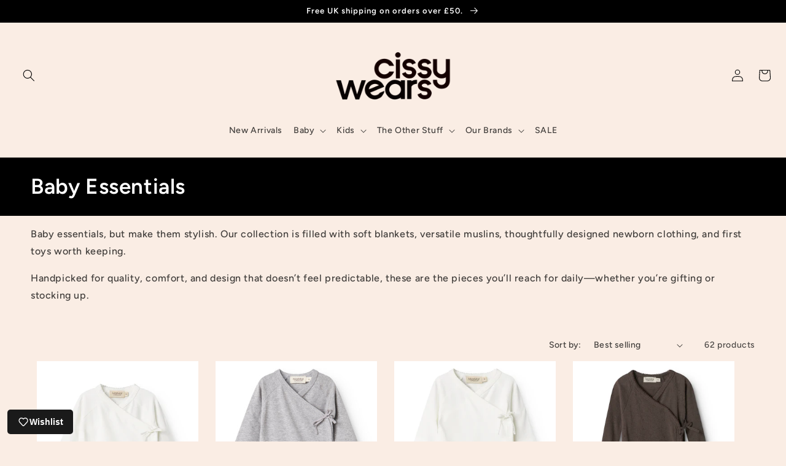

--- FILE ---
content_type: text/css
request_url: https://cissywears.com/cdn/shop/t/7/assets/custom.scss.css?v=74538404234860933231755251596
body_size: 687
content:
.header.page-width{max-width:100%;padding:2.5rem}.announcement-bar{background:#000}.announcement-bar .h5{color:#fff}.shopify-policy__container{max-width:1200px}.button{transition:.3s}.button:hover{background:#ffb8cc;color:#000;border:0px}.button:after{border:0px solid #bea791!important}.field__input,.select__select,.customer .field input,.customer select{border:1px solid #fff}.field:after,.select:after,.customer .field:after,.customer select:after,.localization-form__select:after{content:none}.field__input:focus,.select__select:focus,.customer .field input:focus,.customer select:focus,.localization-form__select:focus.localization-form__select:after{box-shadow:none}#shopify-section-template--14476505055310__165512752665e6e88a .button{transition:.3s}#shopify-section-template--14476505055310__165512752665e6e88a .button:hover{background:#fff;color:#bea791}#shopify-section-template--14476505055310__165512752665e6e88a .button:after{border:1px solid #bea791!important}#shopify-section-template--14476505055310__165512752665e6e88a .banner__content .banner__box{width:50%}#shopify-section-template--14476505055310__165512752665e6e88a .banner__content .video-with-image{width:50%;height:50%}#HeaderMenu-MenuList-2{grid-template-columns:auto auto auto auto auto!important;margin-left:-10rem}#HeaderMenu-MenuList-2.list-menu--disclosure{width:unset!important;white-space:nowrap}.header__menu-item{padding:.9rem}#MegaMenu-Content-5 .mega-menu__list{display:flex;justify-content:start;align-items:center}.mega-menu a{text-decoration:none!important}.mega-menu a:hover{text-decoration:underline!important}.list-menu__item--active{text-decoration:none!important}.list-menu__item--active:hover{text-decoration:underline!important}.header__active-menu-item{text-decoration:none!important}.header__active-menu-item:hover{text-decoration:underline!important}.header__menu-item:hover+.header__submenu{display:block!important}.menu-drawer__menu-item--active{background:none!important;border-bottom:1px solid #bea791}.menu-drawer__menu-item{border-bottom:1px solid #FAF5F0}.menu-drawer__menu li:first-child{border-top:1px solid #FAF5F0}#shopify-section-template--14476505055310__1655119883392938c6 .slideshow__text{background:#fff9!important}#shopify-section-template--14476505055310__1655119883392938c6 .banner__heading,#shopify-section-template--14476505055310__1655119883392938c6 .banner__text{color:#000}.s-c-b .slideshow__controls.slider-buttons{position:unset}.s-c-b .slider-button{background:#fff!important;width:40px!important;height:40px!important;border-radius:3px}.s-c-b .slider-button.slider-button--prev{position:absolute;left:15px;top:50%;z-index:2;transform:translateY(-50%)}.s-c-b .slider-button.slider-button--next{position:absolute;right:15px;top:50%;z-index:2;transform:translateY(-50%)}.s-c-b .slider-counter.slider-counter--dots{position:absolute;bottom:5px;z-index:2}.s-c-b .slider-button .icon{height:1.2rem!important}.footer-block__heading{color:#fff;font-size:19.8px!important}.footer__list-social.list-social:only-child .twitter-link{padding-left:20px}.footer__newsletter label{color:#231f20}.footer-block__details-content p{margin-top:0;margin-bottom:0}.footer-block__details-content img{margin-bottom:1rem}.newsletter-form__button svg{color:#231f20}#NewsletterForm--footer{border-radius:30px}#shopify-section-template--14478075428942__main .page-width--narrow{max-width:1200px}#shopify-section-template--14478075428942__main .page-title{text-align:center}.card__heading{font-size:14.8px;font-weight:600;line-height:1.5}.product__tax.caption{display:none}.product-form__input input[type=radio]:checked+label{background:#000!important}.product-form__input input[type=radio]+label:hover{border-color:#000!important}.product-descriptio-table{font-family:arial,sans-serif;border-collapse:collapse;width:100%}.product-descriptio-table td:nth-child(1){width:32%;text-transform:capitalize}.product-descriptio-table th,.product-descriptio-table td{border-collapse:collapse!important;border:1px solid black!important;border-color:#bea791!important}.card{margin:0 10px}.product-descriptio-table td,th{border:1px solid #dddddd;text-align:left;padding:8px}#shopify-section-template--14476505219150__image-with-text #ImageWithText--template--14476505219150__image-with-text{margin-top:auto;margin-bottom:auto}#shopify-section-template--14476505219150__1655274035de3f40ba .collapsible-content__wrapper{background:#e8e0d8}.collapsible-content__heading{margin-bottom:1rem!important}.collapsible-content__wrapper a{text-decoration:none;color:#bea791!important}#shopify-section-template--14476505219150__image-with-text .content-container:after{background:#e8e0d8}.collapsible-content summary:hover{background:transparent!important}.collapsible-content summary:hover .accordion__title{text-decoration:none!important}.price__badge-sale{display:none!important}#shopify-section-template--14476505055310__rich_text a{text-decoration:none;color:#006363}.collection-list-title,.collection__title .title{margin-left:10px!important}@media (max-width: 1180px){#HeaderMenu-MenuList-2{margin-left:-30rem}}@media (max-width: 990px){.header__heading-link{padding-top:9px}}@media (max-width: 768px){#ImageWithText--template--14476505219150__image-with-text{margin-top:-3rem!important;margin-bottom:auto}}@media (max-width: 750px){#shopify-section-template--14476505055310__1655119883392938c6 .slideshow__text{height:100%;max-width:100%}.footer-block-image{text-align:left!important;margin-bottom:0!important}.footer__list-social.list-social:only-child{justify-content:start!important}.footer__list-social.list-social:only-child .twitter-link{padding-left:0}.s-c-b .slider-button{width:26px!important;height:26px!important}}.hover-container-parent,.hover-container-child{position:relative}.header__submenu_parent,.header__submenu_child{display:none!important}.hover-container-parent:hover .header__submenu_parent,.hover-container-child:hover .header__submenu_child{display:grid!important}
/*# sourceMappingURL=/cdn/shop/t/7/assets/custom.scss.css.map?v=74538404234860933231755251596 */
